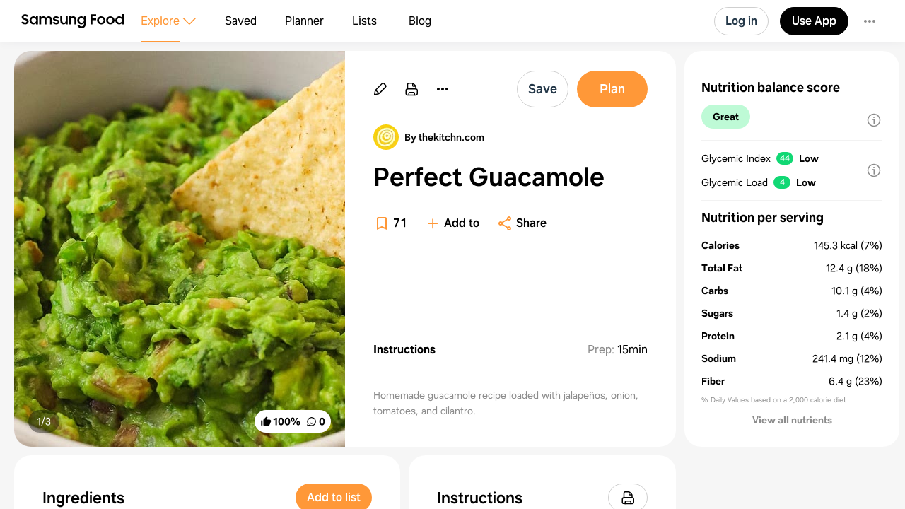

--- FILE ---
content_type: text/html
request_url: https://app.samsungfood.com/recipes/101ffe3d7067f72003f770e075546513629d6d9ee50
body_size: 7548
content:
<!DOCTYPE html><html lang="en" class="x33"><head><meta http-equiv="Content-Security-Policy" content="base-uri 'self'; object-src 'self' blob: https://*; script-src 'self' https://*.whisk.com https://*.samsungfood.com https://www.youtube.com https://ajax.googleapis.com https://*.google-analytics.com https://www.google.com https://www.googletagmanager.com https://www.gstatic.com https://*.g.doubleclick.net https://connect.facebook.net https://static.cloudflareinsights.com https://cdn.wootric.com https://survey.survicate.com https://surveys-static.survicate.com 'sha256-VIHUY/PAxey+Yc1g35tFAHy2XFUOp8U64TNwlghHRyY=' 'sha256-CbD+UprLxZn/d9jPgvQt4UgYjYBZmCtEMYKk3PGn6vc=' 'nonce-XRSfD+MvDl6IV7BaGWdPlA==' 'nonce-6d8DVscWCYBa81ZIFYkiOg==' 'nonce-fITRG/FxKU6xRApoSxfgbA==' 'nonce-TiPMoUK4j69V+ti5fTX6dA==' 'nonce-1ZunFqTSeak23LldX3cWpw==' 'nonce-RUqIStvZNtL8+jFyVzUKfQ==' 'nonce-BDtDTuLa/IU6YLWkJedOgA==' 'nonce-QWUmqNdt6avVMkvkZWmovQ==' 'nonce-9Di/LVDo8UR+wQUXiy4YXg==' 'nonce-v8ijmMxHQrrMUFdsGKSuug==' 'nonce-0Ex556HRFIi8Ss3UVrMgxQ=='; style-src 'self' 'unsafe-inline' https://surveys-static.survicate.com https://cdn.whisk.com; child-src 'self' https://*.whisk.com https://*.samsungfood.com https://res.cloudinary.com https://www.google.com https://www.youtube.com https://www.youtube-nocookie.com https://www.tiktok.com https://tiktok.whisk-dev.com https://tiktok.whisk.com; frame-src 'self' https://*; connect-src 'self' https://*.whisk.com https://*.samsungfood.com https://storage.googleapis.com/ https://api.cloudinary.com https://media.whisk-dev.com https://sentry.io https://*.sentry.io https://*.google-analytics.com https://*.g.doubleclick.net https://*.googlesyndication.com https://cdn.ampproject.org https://www.facebook.com https://*.wootric.com https://wootric-eligibility.herokuapp.com https://samsungnext.zendesk.com https://*.braze.com https://respondent.survicate.com https://survey.survicate.com; font-src 'self' data: https://surveys-static.survicate.com https://cdn.whisk.com; img-src 'self' data: blob: https://*; media-src 'self' https://tiktok.whisk-dev.com https://tiktok.whisk.com https://cdn.whisk.com; script-src-elem 'self' https://*.whisk.com https://*.samsungfood.com https://www.youtube.com https://ajax.googleapis.com https://*.google-analytics.com https://www.google.com https://cdn.ampproject.org https://*.googletagservices.com https://*.googlesyndication.com https://adservice.google.com https://adservice.google.co.uk https://adservice.google.co.kr https://www.googletagmanager.com https://www.gstatic.com https://*.g.doubleclick.net https://connect.facebook.net https://static.cloudflareinsights.com https://cdn.wootric.com 'unsafe-inline'; worker-src 'self'"/><meta content="text/html; charset=UTF-8" http-equiv="Content-Type"/><meta charset="utf-8"/><meta content="width=device-width,initial-scale=1,maximum-scale=5,viewport-fit=cover,interactive-widget=resizes-content" name="viewport"/><meta name="google-site-verification" content="5V7lTinc5Al2FaeWXClrmvMHpVyutxlqB4-l9AxzXmw"/><meta name="robots" content="index,follow"/><title>Perfect Guacamole Recipe | Samsung Food App</title><meta name="description" content="Homemade guacamole recipe loaded with jalapeños, onion, tomatoes, and cilantro."/><meta name="twitter:card" content="summary_large_image"/><meta name="twitter:site" content="@samsungfoodapp"/><script type="application/ld+json">{"@context":"https://schema.org","@type":"BreadcrumbList","itemListElement":[{"@type":"ListItem","position":1,"name":"Samsung Food","item":"https://app.samsungfood.com"},{"@type":"ListItem","position":2,"name":"Recipes","item":"https://app.samsungfood.com/recipes"},{"@type":"ListItem","position":3,"name":"Latin American","item":"https://app.samsungfood.com/search/recipes?search_query=&cuisines=latin-american"},{"@type":"ListItem","position":4,"name":"Appetizers","item":"https://app.samsungfood.com/search/recipes?search_query=&meal_types=appetizers"}]}</script><script type="application/ld+json">{"@context":"https://schema.org","@type":"Recipe","recipeIngredient":["1 pound ripe avocados (2 large or 3 medium)","1/2 teaspoon kosher salt, plus more as needed","1 to 2 medium limes","2 medium cloves garlic","1 small plum or Roma tomato","1 small jalapeño or serrano pepper","1/4 small white or red onion","1/2 medium bunch fresh cilantro"],"name":"Perfect Guacamole","description":"Homemade guacamole recipe loaded with jalapeños, onion, tomatoes, and cilantro.","prepTime":"PT15M","cookTime":"PT0S","totalTime":"PT15M","recipeYield":[4],"image":"https://art.whisk.com/image/upload/fl_progressive,h_600,w_800,c_fill/v1664116478/recipe/c62cbe21ee740c75a3d5c1f3f94bc639.jpg","nutrition":{"@type":"NutritionInformation","calories":"581.36 calories","carbohydrateContent":"40.34 g","fatContent":"49.55 g","fiberContent":"25.49 g","proteinContent":"8.37 g","saturatedFatContent":"7.18 g","sugarContent":"5.53 g","servingSize":"4"},"recipeCategory":"Appetizers","recipeCuisine":"Latin American, Mexican","keywords":"Perfect Guacamole, Appetizers, Latin American, Mexican","recipeInstructions":[],"inLanguage":"English","aggregateRating":{"@type":"AggregateRating","ratingValue":5,"ratingCount":2},"author":{"@type":"Organization","name":"thekitchn.com","url":"https://www.thekitchn.com/perfect-guacamole-recipe-23411749?utm_source=whisk&utm_medium=webapp&utm_campaign=perfect_guacamole"}}</script><meta name="twitter:image" content="https://art.whisk.com/image/upload/fl_progressive,h_600,w_1200,c_fill/v1664116478/recipe/c62cbe21ee740c75a3d5c1f3f94bc639.jpg"/><meta property="og:description" content="Homemade guacamole recipe loaded with jalapeños, onion, tomatoes, and cilantro."/><meta property="og:title" content="Perfect Guacamole Recipe"/><meta property="og:type" content="website"/><meta property="og:url" content="https://app.samsungfood.com/recipes/101ffe3d7067f72003f770e075546513629d6d9ee50"/><meta property="og:image" content="https://art.whisk.com/image/upload/fl_progressive,h_630,w_1200,c_fill/v1664116478/recipe/c62cbe21ee740c75a3d5c1f3f94bc639.jpg"/><meta property="og:image:secure_url" content="https://art.whisk.com/image/upload/fl_progressive,h_630,w_1200,c_fill/v1664116478/recipe/c62cbe21ee740c75a3d5c1f3f94bc639.jpg"/><meta property="og:image:alt"/><meta property="og:image:width" content="1200"/><meta property="og:image:height" content="630"/><meta property="og:locale" content="en_US"/><meta property="og:site_name" content="Samsung Food"/><link rel="shortcut icon" href="/assets/samsung/favicon.ico"/><link rel="icon" type="image/png" href="https://art.whisk.com/image/upload/f_png,h_32,w_32,c_fill/v1693222175/graphite/images/lfmbiynxrotu766qw4xg.png" sizes="32x32"/><link rel="icon" type="image/png" href="https://art.whisk.com/image/upload/f_png,h_192,w_192,c_fill/v1693222175/graphite/images/lfmbiynxrotu766qw4xg.png" sizes="192x192"/><link rel="canonical" href="https://app.samsungfood.com/recipes/101ffe3d7067f72003f770e075546513629d6d9ee50"/><link href="/public/main.css?v=b8160dbe" rel="stylesheet" data-link="x"/><link href="https://cdn.whisk.com/web/fonts/production/OneUI/v1/font.css" rel="stylesheet" crossorigin="anonymous"/><link rel="dns-prefetch" href="https://cdn.whisk.com"/><link rel="preconnect" href="https://cdn.whisk.com" crossorigin/><link rel="dns-prefetch" href="https://art.whisk.com"/><link rel="preconnect" href="https://art.whisk.com"/><link rel="icon" type="image/x-icon" href="https://cdn.whisk.com/web/web-app/production/assets/samsung/favicon.ico"/><link rel="icon" type="image/png" sizes="16x16" href="https://cdn.whisk.com/web/web-app/production/assets/samsung/favicon-16x16.png"/><link rel="icon" type="image/png" sizes="32x32" href="https://cdn.whisk.com/web/web-app/production/assets/samsung/favicon-32x32.png"/><link rel="icon" type="image/png" sizes="48x48" href="https://cdn.whisk.com/web/web-app/production/assets/samsung/favicon-48x48.png"/><link rel="manifest" href="/assets/samsung/manifest.webmanifest" crossorigin="anonymous"/><link rel="apple-touch-icon" sizes="57x57" href="https://cdn.whisk.com/web/web-app/production/assets/samsung/apple-touch-icon-57x57.png"/><link rel="apple-touch-icon" sizes="60x60" href="https://cdn.whisk.com/web/web-app/production/assets/samsung/apple-touch-icon-60x60.png"/><link rel="apple-touch-icon" sizes="72x72" href="https://cdn.whisk.com/web/web-app/production/assets/samsung/apple-touch-icon-72x72.png"/><link rel="apple-touch-icon" sizes="76x76" href="https://cdn.whisk.com/web/web-app/production/assets/samsung/apple-touch-icon-76x76.png"/><link rel="apple-touch-icon" sizes="114x114" href="https://cdn.whisk.com/web/web-app/production/assets/samsung/apple-touch-icon-114x114.png"/><link rel="apple-touch-icon" sizes="120x120" href="https://cdn.whisk.com/web/web-app/production/assets/samsung/apple-touch-icon-120x120.png"/><link rel="apple-touch-icon" sizes="144x144" href="https://cdn.whisk.com/web/web-app/production/assets/samsung/apple-touch-icon-144x144.png"/><link rel="apple-touch-icon" sizes="152x152" href="https://cdn.whisk.com/web/web-app/production/assets/samsung/apple-touch-icon-152x152.png"/><link rel="apple-touch-icon" sizes="167x167" href="https://cdn.whisk.com/web/web-app/production/assets/samsung/apple-touch-icon-167x167.png"/><link rel="apple-touch-icon" sizes="180x180" href="https://cdn.whisk.com/web/web-app/production/assets/samsung/apple-touch-icon-180x180.png"/><link rel="apple-touch-icon" sizes="1024x1024" href="https://cdn.whisk.com/web/web-app/production/assets/samsung/apple-touch-icon-1024x1024.png"/><link href="https://cdn.whisk.com/web/web-app/production/assets/main-296f7ffc.c81984a16d598ad4569c.css" rel="stylesheet" crossorigin="anonymous"/><link href="https://cdn.whisk.com/web/web-app/production/assets/main-7c90154f.a9f3250b4bd64a4e852f.css" rel="stylesheet" crossorigin="anonymous"/><link href="https://cdn.whisk.com/web/web-app/production/assets/main-3d6f3e1f.a20a44b3eff21d0eba9a.css" rel="stylesheet" crossorigin="anonymous"/></head><body class="x34 x163"><div id="app" class="x35"><header class="x18 x19"><input class="x31" type="checkbox" title="sidebar"/><div class="x32"><span></span><span></span><span></span></div><a href="https://app.samsungfood.com" class="x3"><div class="x4"><img class="x5" src="/public/icons/logo.svg?v=b8160dbe" alt="Samsung Food" width="auto" height="auto" loading="lazy" decoding="async"/></div></a><nav class="x20"><div class="x26 x27 x30"><div class="x28" style="mask:url(&quot;/public/icons/search.svg?v=b8160dbe&quot;);"></div><a class="x29" href="https://app.samsungfood.com">Explore</a><span class="x22"><div class="x21" style="mask:url(&quot;/public/icons/arrowDown.svg?v=b8160dbe&quot;);"></div></span><div class="x23"><a class="x24 x25" href="https://app.samsungfood.com/recipes">Recipes</a><a class="x24 " href="https://app.samsungfood.com/categories">Categories</a><a class="x24 " href="https://app.samsungfood.com/communities">Communities</a><a class="x24 " href="https://app.samsungfood.com/creators">Creators</a></div></div><div class="x26 "><div class="x28" style="mask:url(&quot;/public/icons/bookmark.svg?v=b8160dbe&quot;);"></div><a class="x29" href="https://app.samsungfood.com/recipe-box">Saved</a></div><div class="x26 "><div class="x28" style="mask:url(&quot;/public/icons/calendar.svg?v=b8160dbe&quot;);"></div><a class="x29" href="https://app.samsungfood.com/meal-plan">Planner</a></div><div class="x26 "><div class="x28" style="mask:url(&quot;/public/icons/lists.svg?v=b8160dbe&quot;);"></div><a class="x29" href="https://app.samsungfood.com/shopping-list">Lists</a></div><div class="x26 "><div class="x28" style="mask:url(&quot;/public/icons/blog.svg?v=b8160dbe&quot;);"></div><a class="x29" href="https://samsungfood.com/blog/" target="_blank">Blog</a></div></nav><div class="x10"><div class="x6 x8 x15">Log in</div><a class="x6 x9 " href="https://get.samsungfood.com/app" rel="noopenner noreferrer nofollow" target="_blank">Use App</a><div class="x6 x8 x16">…</div></div><div class="x17"><div class="x6 x7">Log in</div></div></header><main class="x36"><div class="x38 x39 x164"><div class="x165 x166"><div class="x162 x195"><div class="x196"><div class="x198"><div class="x199"><img class="x197" src="https://art.whisk.com/image/upload/fl_progressive,h_560,w_560,c_fill,dpr_2.0/v1664116478/recipe/c62cbe21ee740c75a3d5c1f3f94bc639.jpg" alt="Perfect Guacamole" width="560" height="560" loading="eager" decoding="async"/><div class="x200">1/3</div></div><div class="x199"><img class="x197" src="https://art.whisk.com/image/upload/fl_progressive,h_560,w_560,c_fill,dpr_2.0/v1664116479/recipe/f6363b052abed28e9873fca593e1ac12.jpg" alt="Perfect Guacamole" width="560" height="560" loading="lazy" decoding="async"/><div class="x200">2/3</div></div><div class="x199"><img class="x197" src="https://art.whisk.com/image/upload/fl_progressive,h_560,w_560,c_fill,dpr_2.0/v1664116478/recipe/09216158dd1be14d3759d811063d07c9.jpg" alt="Perfect Guacamole" width="560" height="560" loading="lazy" decoding="async"/><div class="x200">3/3</div></div></div><a class="x201" href="#notes"><div class="x202 ">100%</div><div class="x202 x204">0</div></a></div><div class="x205"><a class="x213" href="https://www.thekitchn.com/perfect-guacamole-recipe-23411749?utm_source=whisk&amp;utm_medium=webapp&amp;utm_campaign=perfect_guacamole" rel="noopenner noreferrer nofollow" target="_blank"><img class="x215" src="https://art.whisk.com/image/upload/f_webp,h_36,w_36,c_fill,dpr_2.0/v1761324921326/recipe/88feb8da96e020fd458d01d322ca91a5.png" alt="thekitchn.com" width="36" height="36" loading="lazy" decoding="async"/><div class="x214">By thekitchn.com</div></a><h1 class="x206">Perfect Guacamole</h1><div class="x208"><div class="x209"><a href="#instructions" class="x210">Instructions</a><div><span class="x211"><span class="x212">Prep:</span>15min</span></div></div><div class="x207">Homemade guacamole recipe loaded with jalapeños, onion, tomatoes, and cilantro.</div></div><div class="x216">Updated at: Sat, 13 Apr 2024 08:28:46 GMT</div></div></div><div class="x225"><div class="x162 x226"><div class="x227"><h4 class="x238">Nutrition balance score</h4><div class="x232" style="background-color:#befad6;">Great</div><div class="x234"><div class="x235"><div>Glycemic Index</div><div class="x236" style="background-color:#11d874;">44</div><div class="x237">Low</div></div><div class="x235"><div>Glycemic Load</div><div class="x236" style="background-color:#11d874;">4</div><div class="x237">Low</div></div></div></div><div class="x228"><h4 class="x238">Nutrition per serving</h4><div class="x229"><div class="x230"><b>Calories</b><span>145.3 kcal (7%)</span></div><div class="x230"><b>Total Fat</b><span>12.4 g (18%)</span></div><div class="x230"><b>Carbs</b><span>10.1 g (4%)</span></div><div class="x230"><b>Sugars</b><span>1.4 g (2%)</span></div><div class="x230"><b>Protein</b><span>2.1 g (4%)</span></div><div class="x230"><b>Sodium</b><span>241.4 mg (12%)</span></div><div class="x230"><b>Fiber</b><span>6.4 g (23%)</span></div></div><div class="x231">% Daily Values based on a 2,000 calorie diet</div></div></div></div><div class="x168 "><div class="x162"><h3 class="x167">Ingredients</h3><p class="x180">4 servings</p><div class="x179"><a href="https://app.samsungfood.com/ingredients/avocado" class="x173"><div class="x174"><img src="https://art.whisk.com/image/upload/fl_progressive,h_48,w_48,c_fill,dpr_2.0/v1552312220/custom_upload/0b1e5c972c9e1db106e8bd7a74053fac.jpg" alt="1 pound ripe avocados (2 large or 3 medium)" width="48" height="48" loading="lazy" decoding="async"/><div class="x176"><div><b class="x175">1 pound</b><span>avocados</span></div><div class="x177">ripe</div></div></div></a><a href="https://app.samsungfood.com/ingredients/kosher_salt" class="x173"><div class="x174"><img src="https://art.whisk.com/image/upload/fl_progressive,h_48,w_48,c_fill,dpr_2.0/v1550764757/graph/fooddb/9c6c980ec7ac8598540dbdb2c4bf00bd.jpg" alt="1/2 teaspoon kosher salt, plus more as needed" width="48" height="48" loading="lazy" decoding="async"/><div class="x176"><div><b class="x175">½ teaspoon</b><span>kosher salt</span></div><div class="x177">plus more as needed</div></div></div></a><a href="https://app.samsungfood.com/ingredients/lime" class="x173"><div class="x174"><img src="https://art.whisk.com/image/upload/fl_progressive,h_48,w_48,c_fill,dpr_2.0/v1550764859/graph/fooddb/1870a017c02147de8a7800072fbe5a5a.jpg" alt="1 to 2 medium limes" width="48" height="48" loading="lazy" decoding="async"/><div class="x176"><div><b class="x175">1</b><span>limes</span></div><div class="x177">medium</div></div></div></a><a href="https://app.samsungfood.com/ingredients/garlic" class="x173"><div class="x174"><img src="https://art.whisk.com/image/upload/fl_progressive,h_48,w_48,c_fill,dpr_2.0/v1550764463/graph/fooddb/fb90ea8fbd3e81005fc22ada2c8ddd1f.jpg" alt="2 medium cloves garlic" width="48" height="48" loading="lazy" decoding="async"/><div class="x176"><div><b class="x175">2 cloves</b><span>garlic</span></div><div class="x177">medium</div></div></div></a><a href="https://app.samsungfood.com/ingredients/plum_tomato" class="x173"><div class="x174"><img src="https://art.whisk.com/image/upload/fl_progressive,h_48,w_48,c_fill,dpr_2.0/v1552312213/custom_upload/2cb3955df5f018de9983435bfb92df6d.jpg" alt="1 small plum or Roma tomato" width="48" height="48" loading="lazy" decoding="async"/><div class="x176"><div><b class="x175">1</b><span>plum tomato</span></div><div class="x177">small, or Roma</div></div></div></a><a href="https://app.samsungfood.com/ingredients/jalapeno_pepper" class="x173"><div class="x174"><img src="https://art.whisk.com/image/upload/fl_progressive,h_48,w_48,c_fill,dpr_2.0/v1550764676/graph/fooddb/96669788da431e47d7022c2630fdac42.jpg" alt="1 small jalapeño or serrano pepper" width="48" height="48" loading="lazy" decoding="async"/><div class="x176"><div><b class="x175">1</b><span>jalapeño pepper</span></div><div class="x177">small, or serrano</div></div></div></a><a href="https://app.samsungfood.com/ingredients/white_onion" class="x173"><div class="x174"><img src="https://art.whisk.com/image/upload/fl_progressive,h_48,w_48,c_fill,dpr_2.0/v1550764749/graph/fooddb/5a5adaa78188199ca9335452974f36a0.jpg" alt="1/4 small white or red onion" width="48" height="48" loading="lazy" decoding="async"/><div class="x176"><div><b class="x175">0.25</b><span>white onion</span></div><div class="x177">small, or red</div></div></div></a><a href="https://app.samsungfood.com/ingredients/cilantro_(coriander_herb)" class="x173"><div class="x174"><img src="https://art.whisk.com/image/upload/fl_progressive,h_48,w_48,c_fill,dpr_2.0/v1550764540/graph/fooddb/d044b42a25f1090b403e6810d274f062.jpg" alt="1/2 medium bunch fresh cilantro" width="48" height="48" loading="lazy" decoding="async"/><div class="x176"><div><b class="x175">0.5 bunch</b><span>fresh cilantro</span></div><div class="x177">medium</div></div></div></a></div></div><div id="instructions" class="x162"><h3 class="x167">Instructions</h3><div class="x191"><a href="https://www.thekitchn.com/perfect-guacamole-recipe-23411749?utm_source=whisk&amp;utm_medium=webapp&amp;utm_campaign=perfect_guacamole" class="x192" target="_blank">View on thekitchn.com</a><div class="x193"><span class="x194">↑</span>Support creators by visiting their site 😊</div></div></div></div><div id="notes" class="x162 x218"><h3 class="x167">Notes</h3><div class="x219"><div class="x221"><div class="x222"></div>2 liked</div><div class="x221"><div class="x222 x223"></div>0 disliked</div></div><div class="x224">There are no notes yet. Be the first to share your experience!</div></div><div class="x162 x239"><h3 class="x240">You may also like</h3><div><a class="x93" href="https://app.samsungfood.com">Samsung Food</a><a class="x93" href="https://app.samsungfood.com/recipes">Recipes</a><a class="x93" href="https://app.samsungfood.com/search/recipes?search_query=&amp;cuisines=latin-american">Latin American</a><a class="x93" href="https://app.samsungfood.com/search/recipes?search_query=&amp;meal_types=appetizers">Appetizers</a></div><div class="x62 "><div class="x56 "><div class="x53"><a href="https://app.samsungfood.com/recipes/107f888444f77af4361a612c120109e5020"><img class="x51" src="https://art.whisk.com/image/upload/fl_progressive,h_264,w_214,c_fill,dpr_2.0/v1682200975/v3/user-recipes/7f6008e43973af8504a8c2a62607cd97.jpg" alt="Best Guacamole" width="214" height="264" loading="lazy" decoding="async"/><div class="x54 "></div></a><a href="https://app.samsungfood.com/u/marieaddison" class="x59" target="_blank"><img class="x61" src="https://art.whisk.com/image/upload/fl_progressive,h_20,w_20,c_fill,dpr_2.0/v1682211833/v3/users/uploads/d967f7f555f9458f29ed64b730983bdf.jpg" alt="Claire Merritt" width="20" height="20" loading="lazy" decoding="async"/><div class="x60">Claire Merritt</div></a></div><a href="https://app.samsungfood.com/recipes/107f888444f77af4361a612c120109e5020"><div class="x57">Best Guacamole</div><div class="x58">5 ingredients · 5min</div></a></div><div class="x56 "><div class="x53"><a href="https://app.samsungfood.com/recipes/107ae4a43821f7d4cffa1177c613be41d38"><img class="x51" src="https://art.whisk.com/image/upload/fl_progressive,h_264,w_214,c_fill,dpr_2.0/v1644444953/recipe/b0e4b2639e4cb2cb69408db56dd58108.jpg" alt="QUICK &amp; EASY - Guacamole from Frozen Avocados" width="214" height="264" loading="lazy" decoding="async"/><div class="x54 ">100%</div></a><a href="https://www.worthbliss.com/post/easy-guacamole?utm_source=whisk&amp;utm_medium=webapp&amp;utm_campaign=quick_%26_easy_-_guacamole_from_frozen_avocados" class="x59" target="_blank"><img class="x61" src="https://art.whisk.com/image/upload/fl_progressive,h_20,w_20,c_fill,dpr_2.0/v1615173746/favicon/6c8c0c429a25026612d99cd5fa9ff813.jpg" alt="worthbliss.com" width="20" height="20" loading="lazy" decoding="async"/><div class="x60">worthbliss.com</div></a></div><a href="https://app.samsungfood.com/recipes/107ae4a43821f7d4cffa1177c613be41d38"><div class="x57">QUICK &amp; EASY - Guacamole from Frozen Avocados</div><div class="x58">4 ingredients · 5min</div></a></div><div class="x56 "><div class="x53"><a href="https://app.samsungfood.com/recipes/10716de2bab186848049ee640f1c1023aab"><img class="x51" src="https://art.whisk.com/image/upload/fl_progressive,h_264,w_214,c_fill,dpr_2.0/v1635872716/v3/user-recipes/jo15uf7xjq1guk0g3oti.jpg" alt="Guacamole" width="214" height="264" loading="lazy" decoding="async"/><div class="x54 "></div></a><a href="https://app.samsungfood.com/profile/102cfc465e3177a4a34a3b00846cd2aa0e8" class="x59" target="_blank"><img class="x61" src="https://art.whisk.com/image/upload/fl_progressive,h_20,w_20,c_fill,dpr_2.0/v1635788988/avatar/a137d43e9c759f692d369d79b39fc0b5.jpg" alt="Michael Alisafakis" width="20" height="20" loading="lazy" decoding="async"/><div class="x60">Michael Alisafakis</div></a></div><a href="https://app.samsungfood.com/recipes/10716de2bab186848049ee640f1c1023aab"><div class="x57">Guacamole</div><div class="x58">6 ingredients · 10min</div></a></div><div class="x56 "><div class="x53"><a href="https://app.samsungfood.com/recipes/1075d065627cf0547cab2cff0d53659b15c"><img class="x51" src="https://art.whisk.com/image/upload/fl_progressive,h_264,w_214,c_fill,dpr_2.0/v1606000559/recipe/01d7f56bb28b1b1d28850234ac77eb51.jpg" alt="Chipotle Guacamole" width="214" height="264" loading="lazy" decoding="async"/><div class="x54 ">100%</div></a><a href="https://app.samsungfood.com/profile/1022d34812ee6c147d78457f5e0a4a98892" class="x59" target="_blank"><img class="x61" src="https://art.whisk.com/image/upload/fl_progressive,h_20,w_20,c_fill,dpr_2.0/v1604927500/avatar/e21072586ea5d6e51e4d0350f09faf44.jpg" alt="Lara Devon" width="20" height="20" loading="lazy" decoding="async"/><div class="x60">Lara Devon</div></a></div><a href="https://app.samsungfood.com/recipes/1075d065627cf0547cab2cff0d53659b15c"><div class="x57">Chipotle Guacamole</div><div class="x58">7 ingredients · 10min</div></a></div><div class="x56 "><div class="x53"><a href="https://app.samsungfood.com/recipes/1017a5a6ad9fcac39d758b75496068d44485ecbc622"><img class="x51" src="https://art.whisk.com/image/upload/fl_progressive,h_264,w_214,c_fill,dpr_2.0/v1763856702/recipe/4842dc55853b832bcfc8f2573b7bcc7f.jpg" alt="Best Guacamole Recipe" width="214" height="264" loading="lazy" decoding="async"/><div class="x54 ">100%</div></a><a href="https://www.skinnytaste.com/guacamole-4-pts/?utm_source=whisk&amp;utm_medium=webapp&amp;utm_campaign=best_guacamole_recipe" class="x59" target="_blank"><img class="x61" src="https://art.whisk.com/image/upload/f_webp,h_20,w_20,c_fill,dpr_2.0/v1761050903455/recipe/b6edafdc3b4363bbc9012ac6edc18ef3.png" alt="skinnytaste.com" width="20" height="20" loading="lazy" decoding="async"/><div class="x60">skinnytaste.com</div></a></div><a href="https://app.samsungfood.com/recipes/1017a5a6ad9fcac39d758b75496068d44485ecbc622"><div class="x57">Best Guacamole Recipe</div><div class="x58">7 ingredients · 5min</div></a></div><div class="x56 "><div class="x53"><a href="https://app.samsungfood.com/recipes/101e0e7673d91631c50debc66f533c1eed680e57c4d"><img class="x51" src="https://art.whisk.com/image/upload/f_webp,h_264,w_214,c_fill,dpr_2.0/v1761701348264/recipe/2ba0d59b338f1e28c0a78eeb99e9b622.webp" alt="Easy Guacamole" width="214" height="264" loading="lazy" decoding="async"/><div class="x54 "></div></a><a href="https://chloeting.com/recipes/easy-guacamole?utm_source=whisk&amp;utm_medium=webapp&amp;utm_campaign=easy_guacamole" class="x59" target="_blank"><img class="x61" src="https://art.whisk.com/image/upload/f_webp,h_20,w_20,c_fill,dpr_2.0/v1761051324192/recipe/3730ebd65b91880ca980eb2ed9ea3833.png" alt="chloeting.com" width="20" height="20" loading="lazy" decoding="async"/><div class="x60">chloeting.com</div></a></div><a href="https://app.samsungfood.com/recipes/101e0e7673d91631c50debc66f533c1eed680e57c4d"><div class="x57">Easy Guacamole</div><div class="x58">7 ingredients · 5min</div></a></div><div class="x56 "><div class="x53"><a href="https://app.samsungfood.com/recipes/101303cebf814396ed42760b85070b0a14a3e6dc8d1"><img class="x51" src="https://art.whisk.com/image/upload/fl_progressive,h_264,w_214,c_fill,dpr_2.0/v1762362130767/recipe/e11e6f60657c03a9e1595a04fa24f6bb.jpg" alt="Best Ever Guacamole + How To Keep Guacamole From Turning Brown" width="214" height="264" loading="lazy" decoding="async"/><div class="x54 ">93%</div></a><a href="https://cassidyscraveablecreations.com/guacamole/?utm_source=whisk&amp;utm_medium=webapp&amp;utm_campaign=best_ever_guacamole_%2B_how_to_keep_guacamole_from_turning_brown" class="x59" target="_blank"><img class="x61" src="https://art.whisk.com/image/upload/f_webp,h_20,w_20,c_fill,dpr_2.0/v1761225215272/recipe/0f6e5073e2f6bb1ba9fdfe11b5694e26.png" alt="cassidyscraveablecreations.com" width="20" height="20" loading="lazy" decoding="async"/><div class="x60">cassidyscraveablecreations.com</div></a></div><a href="https://app.samsungfood.com/recipes/101303cebf814396ed42760b85070b0a14a3e6dc8d1"><div class="x57">Best Ever Guacamole + How To Keep Guacamole From Turning Brown</div><div class="x58">9 ingredients · 15min</div></a></div><div class="x56 "><div class="x53"><a href="https://app.samsungfood.com/recipes/10180cb2a678251b3b395c4c5a9fae42f222bc50cff"><img class="x51" src="https://art.whisk.com/image/upload/fl_progressive,h_264,w_214,c_fill,dpr_2.0/v1761759355750/recipe/8bb5b9eceaa30cea6ddb13c01518e498.jpg" alt="Guacamole (AIP/Paleo/Whole30/Keto)" width="214" height="264" loading="lazy" decoding="async"/><div class="x54 "></div></a><a href="http://lichenpaleolovingaip.com/guacamole-aip-paleo-whole30-keto/?utm_source=whisk&amp;utm_medium=webapp&amp;utm_campaign=guacamole_(aip/paleo/whole30/keto)" class="x59" target="_blank"><img class="x61" src="https://art.whisk.com/image/upload/fl_progressive,h_20,w_20,c_fill,dpr_2.0/v1761836122467/recipe/76d725e65e860722df3989075140d14f.jpg" alt="lichenpaleolovingaip.com" width="20" height="20" loading="lazy" decoding="async"/><div class="x60">lichenpaleolovingaip.com</div></a></div><a href="https://app.samsungfood.com/recipes/10180cb2a678251b3b395c4c5a9fae42f222bc50cff"><div class="x57">Guacamole (AIP/Paleo/Whole30/Keto)</div><div class="x58">5 ingredients · 5min</div></a></div><div class="x56 "><div class="x53"><a href="https://app.samsungfood.com/recipes/107b09bbf4539634512add093db9813a90b"><img class="x51" src="https://art.whisk.com/image/upload/fl_progressive,h_264,w_214,c_fill,dpr_2.0/v1647096737/v3/user-recipes/drdma9yjdxn64r47vyea.jpg" alt="Copycat Chipotle Guac" width="214" height="264" loading="lazy" decoding="async"/><div class="x54 ">100%</div></a><a href="https://app.samsungfood.com/profile/1028cdec08852c5443e8b33350d06ebb900" class="x59" target="_blank"><img class="x61" src="https://art.whisk.com/image/upload/fl_progressive,h_20,w_20,c_fill,dpr_2.0/v1578556122/avatar/d000bcbb628d9de8a04edf6a00357520.jpg" alt="Teresa Porter" width="20" height="20" loading="lazy" decoding="async"/><div class="x60">Teresa Porter</div></a></div><a href="https://app.samsungfood.com/recipes/107b09bbf4539634512add093db9813a90b"><div class="x57">Copycat Chipotle Guac</div><div class="x58">6 ingredients · 10min</div></a></div><div class="x56 "><div class="x53"><a href="https://app.samsungfood.com/recipes/10745f007087d9c4579a0c2a80948270d4b"><img class="x51" src="https://art.whisk.com/image/upload/fl_progressive,h_264,w_214,c_fill,dpr_2.0/v1604627066/recipe/73764409f09574d549cafe17d712d2b6.jpg" alt="Guacamole" width="214" height="264" loading="lazy" decoding="async"/><div class="x54 "></div></a><a href="https://app.samsungfood.com/profile/1028cdec08852c5443e8b33350d06ebb900" class="x59" target="_blank"><img class="x61" src="https://art.whisk.com/image/upload/fl_progressive,h_20,w_20,c_fill,dpr_2.0/v1578556122/avatar/d000bcbb628d9de8a04edf6a00357520.jpg" alt="Teresa Porter" width="20" height="20" loading="lazy" decoding="async"/><div class="x60">Teresa Porter</div></a></div><a href="https://app.samsungfood.com/recipes/10745f007087d9c4579a0c2a80948270d4b"><div class="x57">Guacamole</div><div class="x58">6 ingredients · 20min</div></a></div><div class="x56 "><div class="x53"><a href="https://app.samsungfood.com/recipes/107beafb69793b540dea10c6ea417645cef"><img class="x51" src="https://art.whisk.com/image/upload/fl_progressive,h_264,w_214,c_fill,dpr_2.0/v1684544232/recipe/e43eeb2220400807e18bdf626b62c719.jpg" alt="Golly It's Good Guacamole Recipe: So Good You May Never Buy Store-Bought Guac Again" width="214" height="264" loading="lazy" decoding="async"/><div class="x54 "></div></a><a href="https://30seconds.com/food/tip/59256/Golly-Its-Good-Guacamole-Recipe-So-Good-You-May-Never-Buy-Store-Bought-Guac-Again?utm_source=whisk&amp;utm_medium=webapp&amp;utm_campaign=golly_it's_good_guacamole_recipe:_so_good_you_may_never_buy_store-bought_guac_again" class="x59" target="_blank"><img class="x61" src="https://art.whisk.com/image/upload/f_webp,h_20,w_20,c_fill,dpr_2.0/v1761223740239/recipe/83ed7350ecf15c26288b102457554084.png" alt="30seconds.com" width="20" height="20" loading="lazy" decoding="async"/><div class="x60">30seconds.com</div></a></div><a href="https://app.samsungfood.com/recipes/107beafb69793b540dea10c6ea417645cef"><div class="x57">Golly It's Good Guacamole Recipe: So Good You May Never Buy Store-Bought Guac Again</div><div class="x58">6 ingredients · 10min</div></a></div><div class="x56 "><div class="x53"><a href="https://app.samsungfood.com/recipes/1072fcd27472caa44b1abaf307cb1549467"><img class="x51" src="https://art.whisk.com/image/upload/fl_progressive,h_264,w_214,c_fill,dpr_2.0/v1618788218/v3/user-recipes/kasstdfoefgt3cr7rfmh.jpg" alt="Kid-Friendly Guacamole" width="214" height="264" loading="lazy" decoding="async"/><div class="x54 ">100%</div></a><a href="https://app.samsungfood.com/profile/102986c0fc5c7724ff7a16e404936a637ad" class="x59" target="_blank"><img class="x61" src="https://art.whisk.com/image/upload/fl_progressive,h_20,w_20,c_fill,dpr_2.0/v1618445014/v3/users/uploads/bpuwftt6qhzl4lgkeonz.jpg" alt="Chef Tania Lopez" width="20" height="20" loading="lazy" decoding="async"/><div class="x60">Chef Tania Lopez</div></a></div><a href="https://app.samsungfood.com/recipes/1072fcd27472caa44b1abaf307cb1549467"><div class="x57">Kid-Friendly Guacamole</div><div class="x58">8 ingredients · 15min</div></a></div></div></div></div></div></main><footer class="x0"><div class="x1"><div class="x2">Feedback &amp; Support</div><a href="https://samsungfood.com/?utm_source=whisk&amp;utm_medium=web&amp;utm_campaign=about" class="x2">About Us</a><a href="https://samsungfood.com/blog" class="x2">Blog</a><a href="https://samsungfood.com/policy/privacy/apps/" class="x2">Privacy</a><a href="https://samsungfood.com/policy/terms/apps/" class="x2">Terms</a><a href="https://samsungfood.com/policy/privacy/apps/#CA" class="x2">Do Not Sell My Personal Information</a><a href="/directory/conversations" class="x2">Conversations</a><a href="/directory/ingredients" class="x2">Ingredients</a><div class="x2">© 2025 Samsung Food</div></div></footer></div><script src="https://cdn.whisk.com/web/web-app/production/assets/main-296f7ffc.c526b2773f14c1b5fb62.js" crossorigin="anonymous" async fetchpriority="high" nonce="XRSfD+MvDl6IV7BaGWdPlA=="></script><script src="https://cdn.whisk.com/web/web-app/production/assets/main-059be3de.d8dd5721d91cb4c601d1.js" crossorigin="anonymous" async fetchpriority="high" nonce="6d8DVscWCYBa81ZIFYkiOg=="></script><script src="https://cdn.whisk.com/web/web-app/production/assets/main-229eafb5.f24e4c8b390609864ce5.js" crossorigin="anonymous" async fetchpriority="high" nonce="fITRG/FxKU6xRApoSxfgbA=="></script><script src="https://cdn.whisk.com/web/web-app/production/assets/main-e96e9bea.f762fef4cf0fec663da2.js" crossorigin="anonymous" async fetchpriority="high" nonce="TiPMoUK4j69V+ti5fTX6dA=="></script><script src="https://cdn.whisk.com/web/web-app/production/assets/main-d91a9049.847f8025cc95670168db.js" crossorigin="anonymous" async fetchpriority="high" nonce="1ZunFqTSeak23LldX3cWpw=="></script><script src="https://cdn.whisk.com/web/web-app/production/assets/main-31743c5a.56ced92e61945dec0676.js" crossorigin="anonymous" async fetchpriority="high" nonce="RUqIStvZNtL8+jFyVzUKfQ=="></script><script src="https://cdn.whisk.com/web/web-app/production/assets/main-7a7c21dd.e86b917ab75a482dfe6b.js" crossorigin="anonymous" async fetchpriority="high" nonce="BDtDTuLa/IU6YLWkJedOgA=="></script><script src="https://cdn.whisk.com/web/web-app/production/assets/main-6f50c22d.0c9e88351f15753bbc5c.js" crossorigin="anonymous" async fetchpriority="high" nonce="QWUmqNdt6avVMkvkZWmovQ=="></script><script src="https://cdn.whisk.com/web/web-app/production/assets/main-61a228d7.c0616625998767727f7f.js" crossorigin="anonymous" async fetchpriority="high" nonce="9Di/LVDo8UR+wQUXiy4YXg=="></script><script src="https://cdn.whisk.com/web/web-app/production/assets/main-fd9a5ae8.e57d47e295e77b064e5a.js" crossorigin="anonymous" async fetchpriority="high" nonce="v8ijmMxHQrrMUFdsGKSuug=="></script><script src="https://cdn.whisk.com/web/web-app/production/assets/main-ef7d455c.f3955851f09c31864c4f.js" crossorigin="anonymous" async fetchpriority="high" nonce="0Ex556HRFIi8Ss3UVrMgxQ=="></script></body></html>

--- FILE ---
content_type: image/svg+xml
request_url: https://app.samsungfood.com/public/icons/externalLink.svg?v=b8160dbe
body_size: -356
content:
<svg viewBox="0 0 24 24" xmlns="http://www.w3.org/2000/svg"><path d="M10.24 7a1 1 0 0 0 0 2h4.59l-7.125 7.125a.997.997 0 0 0 1.41 1.41l7.125-7.125V15a1 1 0 1 0 2 0V7h-8Z"></path></svg>